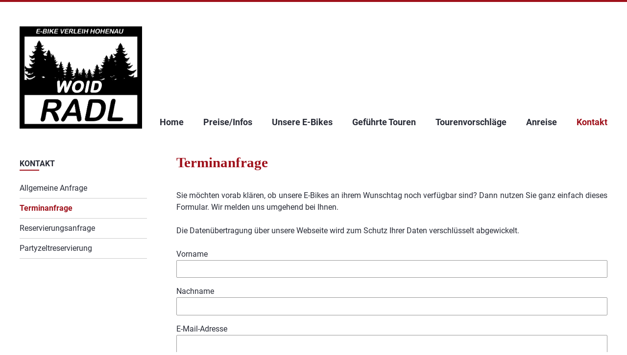

--- FILE ---
content_type: text/html; charset=UTF-8
request_url: https://ebike-hohenau.de/terminanfrage
body_size: 10981
content:
<!DOCTYPE html>
<html lang="de">
<head>
<meta charset="UTF-8">
<title>Terminanfrage - WOID RADL E-Bike Verleih Hohenau</title>
<base href="https://ebike-hohenau.de/">
<meta name="robots" content="index,follow">
<meta name="description" content="Nehmen Sie Kontakt auf zu WOID RADL E-Bike Verleih Hohenau im Bayerischen Wald">
<meta name="generator" content="Contao Open Source CMS">
<meta name="viewport" content="width=device-width,initial-scale=1.0">
<style>#left{width:320px;right:320px}#container{padding-left:320px}</style>
<link rel="stylesheet" href="assets/css/layout.min.css,responsive.min.css,reset.min.css,icons.min.css,co...-db591759.css"><script src="assets/js/jquery.min.js-c31f118d.js"></script>
<!-- Google tag (gtag.js) -->
<script async src="https://www.googletagmanager.com/gtag/js?id=G-2KTXBFYLW9"></script>
<script>window.dataLayer=window.dataLayer||[];function gtag(){dataLayer.push(arguments)}
gtag('js',new Date());gtag('config','G-2KTXBFYLW9')</script>
<link href="/files/Theme/schriften/font-awesome/css/all.min.css" rel="stylesheet">
<link rel="apple-touch-icon" sizes="180x180" href="/files/Inhalt/Bilder/favicons/apple-touch-icon.png">
<link rel="icon" type="image/png" sizes="32x32" href="/files/Inhalt/Bilder/favicons/favicon-32x32.png">
<link rel="icon" type="image/png" sizes="16x16" href="/files/Inhalt/Bilder/favicons/favicon-16x16.png">
<link rel="manifest" href="/files/Inhalt/Bilder/favicons/site.webmanifest">
<link rel="shortcut icon" href="/files/Inhalt/Bilder/favicons/favicon.ico">
<meta name="msapplication-TileColor" content="#da532c">
<meta name="msapplication-config" content="/files/Inhalt/Bilder/favicons/browserconfig.xml">
<meta name="theme-color" content="#ffffff">
</head>
<body id="top">
<div id="wrapper">
<header id="header">
<div class="inside">
<a id="logo" href="./"><img src="files/Theme/Bilder/LogoNeu.jpg" width="250" height="209" alt="WOID-RADL"></a>
<!-- indexer::stop -->
<nav class="mod_navigation block" id="nav-main">
<a href="terminanfrage#skipNavigation8" class="invisible">Navigation überspringen</a>
<ul class="level_1">
<li class="first"><a href="./" title="Startseite" class="first">Home</a></li>
<li><a href="preise-und-infos" title="Preise/Infos">Preise/Infos</a></li>
<li><a href="unsere-e-bikes" title="Unsere E-Bikes">Unsere E-Bikes</a></li>
<li><a href="Gefuehrte-Touren" title="Geführte Touren">Geführte Touren</a></li>
<li><a href="tourenvorschlaege" title="Tourenvorschläge">Tourenvorschläge</a></li>
<li><a href="ihr-weg-zu-uns" title="Anreise">Anreise</a></li>
<li class="trail last"><a href="kontakt" title="Kontakt" class="trail last">Kontakt</a></li>
</ul>
<span id="skipNavigation8" class="invisible"></span>
</nav>
<!-- indexer::continue -->
<!-- indexer::stop -->
<div class="mod_quicknav block" id="nav-mobile">
<form method="post">
<div class="formbody">
<input type="hidden" name="FORM_SUBMIT" value="tl_quicknav_14">
<input type="hidden" name="REQUEST_TOKEN" value="">
<div class="widget widget-select">
<label for="ctrl_target" class="invisible">Zielseite</label>
<select name="target" id="ctrl_target" class="select" onchange="this.form.submit()">
<option value="">- Navigation -</option>
<option value="">Home</option>
<option value="preise-und-infos">Preise/Infos</option>
<option value="unsere-e-bikes">Unsere E-Bikes</option>
<option value="Gefuehrte-Touren">Geführte Touren</option>
<option value="tourenvorschlaege">Tourenvorschläge</option>
<option value="ihr-weg-zu-uns">Anreise</option>
<option value="kontakt">Kontakt</option>
<option value="allgemeine-anfrage"> &nbsp; Allgemeine Anfrage</option>
<option value="terminanfrage" selected> &nbsp; Terminanfrage</option>
<option value="reservierungsanfrage"> &nbsp; Reservierungsanfrage</option>
<option value="kontakt/partyzeltreservierung"> &nbsp; Partyzeltreservierung</option>
</select>
</div>
<noscript>
<div class="widget widget-submit">
<button type="submit" class="submit">Los</button>
</div>
</noscript>
</div>
</form>
</div>
<!-- indexer::continue -->
</div>
</header>
<div id="container">
<main id="main">
<div class="inside">
<div class="mod_article block" id="article-16">
<div class="ce_text block">
<h1>Terminanfrage</h1>
<p style="text-align: justify;">Sie möchten vorab klären, ob unsere E-Bikes an ihrem Wunschtag noch verfügbar sind? Dann nutzen Sie ganz einfach dieses Formular. Wir melden uns umgehend bei Ihnen.</p>
<p style="text-align: justify;">Die Datenübertragung über unsere Webseite wird zum Schutz Ihrer Daten verschlüsselt abgewickelt.</p>
</div>
<!-- indexer::stop -->
<div class="ce_form block">
<form method="post" enctype="application/x-www-form-urlencoded">
<div class="formbody">
<input type="hidden" name="FORM_SUBMIT" value="auto_form_4">
<input type="hidden" name="REQUEST_TOKEN" value="">
<div class="widget widget-text mandatory">
<label for="ctrl_24" class="mandatory">
<span class="invisible">Pflichtfeld </span>Vorname<span class="mandatory">*</span>
</label>
<input type="text" name="Vorname" id="ctrl_24" class="text mandatory" value="" required>
</div>
<div class="widget widget-text mandatory">
<label for="ctrl_25" class="mandatory">
<span class="invisible">Pflichtfeld </span>Nachname<span class="mandatory">*</span>
</label>
<input type="text" name="Nachname" id="ctrl_25" class="text mandatory" value="" required>
</div>
<div class="widget widget-text mandatory">
<label for="ctrl_26" class="mandatory">
<span class="invisible">Pflichtfeld </span>E-Mail-Adresse<span class="mandatory">*</span>
</label>
<input type="email" name="E-Mail-Adresse" id="ctrl_26" class="text mandatory" value="" required>
</div>
<div class="widget widget-text">
<label for="ctrl_27">
Telefonnummer &#40;optional&#41;          </label>
<input type="tel" name="Telefonnummer" id="ctrl_27" class="text" value="">
</div>
<div class="widget widget-text mandatory">
<label for="ctrl_30" class="mandatory">
<span class="invisible">Pflichtfeld </span>Wunschtag &#40;bei Mehrtägiger Leihe hier Starttag eintragen&#41;<span class="mandatory">*</span>
</label>
<input type="text" name="Wunschtag" id="ctrl_30" class="text mandatory" value="" required>
</div>
<div class="widget widget-text">
<label for="ctrl_31">
Rückgabetag &#40;nur bei mehrtägiger Leihe ausfüllen&#41;          </label>
<input type="text" name="Rueckgabetag" id="ctrl_31" class="text" value="">
</div>
<div class="widget widget-textarea">
<label for="ctrl_28">
Ihre Nachricht an uns          </label>
 <textarea name="Nachricht" id="ctrl_28" class="textarea" rows="4" cols="40"></textarea>
</div>
<div class="widget widget-submit">
<button type="submit" id="ctrl_29" class="submit">Nachricht senden</button>
</div>
</div>
</form>
</div>
<!-- indexer::continue -->
<div class="ce_text block">
<p>Mit dem absenden des Formulars bestätigen Sie, das Sie unsere <a href="datenschutz">Datenschutzhinweise</a> und <a href="agbs">AGBs</a> zur Kenntnis genommen haben.</p>
</div>
</div>
</div>
</main>
<aside id="left">
<div class="inside">
<!-- indexer::stop -->
<nav class="mod_navigation block">
<h5>Kontakt</h5>
<a href="terminanfrage#skipNavigation13" class="invisible">Navigation überspringen</a>
<ul class="level_1">
<li class="sibling first"><a href="allgemeine-anfrage" title="Allgemeine Anfrage" class="sibling first">Allgemeine Anfrage</a></li>
<li class="active"><strong class="active">Terminanfrage</strong></li>
<li class="sibling"><a href="reservierungsanfrage" title="Reservierungsanfrage" class="sibling">Reservierungsanfrage</a></li>
<li class="sibling last"><a href="kontakt/partyzeltreservierung" title="Partyzeltreservierung" class="sibling last">Partyzeltreservierung</a></li>
</ul>
<span id="skipNavigation13" class="invisible"></span>
</nav>
<!-- indexer::continue -->
</div>
</aside>
</div>
<footer id="footer">
<div class="inside">
<div class="box-wrapper"><div class="ce_text box box-left block">
<h5>Kontakt</h5>
<p>WOID RADL E-Bike Verleih Hohenau<br>Grafenauer Str. 24<br>94545 Hohenau</p>
<p>Tel.: +49 (0) 15128103664<br><a href="https://www.ebike-hohenau.de">www.ebike-hohenau.de</a><br><a href="&#109;&#97;&#105;&#108;&#116;&#111;&#58;&#105;&#x6E;&#102;&#x6F;&#64;&#x65;&#98;&#x69;&#107;&#x65;&#45;&#x68;&#111;&#x68;&#101;&#x6E;&#97;&#x75;&#46;&#x64;&#101;">&#105;&#x6E;&#102;&#x6F;&#64;&#x65;&#98;&#x69;&#107;&#x65;&#45;&#x68;&#111;&#x68;&#101;&#x6E;&#97;&#x75;&#46;&#x64;&#101;</a></p>
</div>
<div class="ce_text box box-middle block">
<h5>Erreichbarkeit</h5>
<p style="text-align: justify;">Bei Anfragen kontaktieren Sie uns gerne per Anruf, WhatsApp, E-Mail oder über die Kontaktformulare auf unserer Webseite. Wir sind in der Regel auch für kurzfristige Leihen täglich zwischen 08:00 und 20:00 Uhr erreichbar.</p>
</div>
<div class="ce_text block">
<h5>Partner</h5>
<p><a href="https://www.hohenau.de">Gemeinde Hohenau</a></p>
<p><a href="https://www.ferienregion-nationalpark.de/index.html">Ferienregion Nationalpark Bayerischer Wald</a></p>
<p><a href="https://www.radsport-de-graaf.de/">Radsport de Graaf</a></p>
</div>
</div>
<div class="footer-copyright">© WOID RADL 2026 · <a href="impressum" title="Impressum">Impressum</a> · <a href="datenschutz" title="Datenschutz">Datenschutz</a> · <a href="agbs" title="AGBs">AGBs</a></div>            </div>
</footer>
</div>
<script src="assets/colorbox/js/colorbox.min.js?v=1.6.6"></script>
<script>jQuery(function($){$('a[data-lightbox]').map(function(){$(this).colorbox({loop:!1,rel:$(this).attr('data-lightbox'),maxWidth:'95%',maxHeight:'95%'})})})</script>
<script src="assets/tablesorter/js/tablesorter.min.js?v=2.31.3"></script>
<script>jQuery(function($){$('.ce_table .sortable').each(function(i,table){var attr=$(table).attr('data-sort-default'),opts={},s;if(attr){s=attr.split('|');opts={sortList:[[s[0],s[1]=='desc'|0]]}}
$(table).tablesorter(opts)})})</script>
<script src="assets/jquery-ui/js/jquery-ui.min.js?v=1.13.2"></script>
<script>jQuery(function($){$(document).accordion({heightStyle:'content',header:'.toggler',collapsible:!0,create:function(event,ui){ui.header.addClass('active');$('.toggler').attr('tabindex',0)},activate:function(event,ui){ui.newHeader.addClass('active');ui.oldHeader.removeClass('active');$('.toggler').attr('tabindex',0)}})})</script>
<script src="assets/swipe/js/swipe.min.js?v=2.2.1"></script>
<script>(function(){var e=document.querySelectorAll('.content-slider, .slider-control'),c,i;for(i=0;i<e.length;i+=2){c=e[i].getAttribute('data-config').split(',');new Swipe(e[i],{'auto':parseInt(c[0]),'speed':parseInt(c[1]),'startSlide':parseInt(c[2]),'continuous':parseInt(c[3]),'menu':e[i+1]})}})()</script>
<script type="application/ld+json">
{
    "@context": "https:\/\/schema.org",
    "@graph": [
        {
            "@type": "WebPage"
        }
    ]
}
</script>
<script type="application/ld+json">
{
    "@context": "https:\/\/schema.contao.org",
    "@graph": [
        {
            "@type": "Page",
            "fePreview": false,
            "groups": [],
            "noSearch": false,
            "pageId": 18,
            "protected": false,
            "title": "Terminanfrage"
        }
    ]
}
</script></body>
</html>

--- FILE ---
content_type: text/css
request_url: https://ebike-hohenau.de/assets/css/layout.min.css,responsive.min.css,reset.min.css,icons.min.css,co...-db591759.css
body_size: 30618
content:
body,form,figure{margin:0;padding:0}img{border:0}header,footer,nav,section,aside,article,figure,figcaption{display:block}body{font-size:100.01%}select,input,textarea{font-size:99%}#container,.inside{position:relative}#main,#left,#right{float:left;position:relative}#main{width:100%}#left{margin-left:-100%}#right{margin-right:-100%}#footer{clear:both}#main .inside{min-height:1px}.ce_gallery>ul,.content-gallery>ul{margin:0;padding:0;overflow:hidden;list-style:none}.ce_gallery>ul li,.content-gallery>ul li{float:left}.ce_gallery>ul li.col_first,.content-gallery>ul li.col_first{clear:left}.float_left,.media--left>figure{float:left}.float_right,.media--right>figure{float:right}.block{overflow:hidden}.media{display:flow-root}.clear,#clear{height:.1px;font-size:.1px;line-height:.1px;clear:both}.invisible{border:0;clip:rect(0 0 0 0);height:1px;margin:-1px;overflow:hidden;padding:0;position:absolute;width:1px}.custom{display:block}#container:after,.custom:after{content:"";display:table;clear:both}
@media (max-width:767px){#wrapper{margin:0;width:auto}#container{padding-left:0;padding-right:0}#main,#left,#right{float:none;width:auto}#left{right:0;margin-left:0}#right{margin-right:0}}img{max-width:100%;height:auto}.audio_container audio{max-width:100%}.video_container video{max-width:100%;height:auto}.aspect,.responsive{position:relative;height:0}.aspect iframe,.responsive iframe{position:absolute;top:0;left:0;width:100%;height:100%}.aspect--16\:9,.responsive.ratio-169{padding-bottom:56.25%}.aspect--16\:10,.responsive.ratio-1610{padding-bottom:62.5%}.aspect--21\:9,.responsive.ratio-219{padding-bottom:42.8571%}.aspect--4\:3,.responsive.ratio-43{padding-bottom:75%}.aspect--3\:2,.responsive.ratio-32{padding-bottom:66.6666%}
header,footer,nav,section,aside,main,article,figure,figcaption{display:block}body,div,h1,h2,h3,h4,h5,h6,p,blockquote,pre,code,ol,ul,li,dl,dt,dd,figure,table,th,td,form,fieldset,legend,input,textarea{margin:0;padding:0}table{border-spacing:0;border-collapse:collapse}caption,th,td{text-align:left;text-align:start;vertical-align:top}abbr,acronym{font-variant:normal;border-bottom:1px dotted #666;cursor:help}blockquote,q{quotes:none}fieldset,img,iframe{border:0}ul{list-style-type:none}sup{vertical-align:text-top}sub{vertical-align:text-bottom}del{text-decoration:line-through}ins{text-decoration:none}body{font:12px/1 "Lucida Grande","Lucida Sans Unicode",Verdana,sans-serif;color:#000}input,button,textarea,select{font-family:inherit;font-size:99%;font-weight:inherit}pre,code{font-family:Monaco,monospace}h1,h2,h3,h4,h5,h6{font-size:100%;font-weight:400}h1{font-size:1.8333em}h2{font-size:1.6667em}h3{font-size:1.5em}h4{font-size:1.3333em}table{font-size:inherit}caption,th{font-weight:700}a{color:#00f}h1,h2,h3,h4,h5,h6{margin-top:1em}h1,h2,h3,h4,h5,h6,p,pre,blockquote,table,ol,ul,form{margin-bottom:12px}
.download-element{padding:3px 6px 3px 22px;background:url(../../assets/contao/images/iconPLAIN.svg) left center no-repeat}ul.enclosure{padding-left:0}li.download-element{list-style-type:none}.ext-xl{background-image:url(../../assets/contao/images/iconXL.svg)}.ext-xls{background-image:url(../../assets/contao/images/iconXLS.svg)}.ext-xlsx{background-image:url(../../assets/contao/images/iconXLSX.svg)}.ext-hqx{background-image:url(../../assets/contao/images/iconHQX.svg)}.ext-cpt{background-image:url(../../assets/contao/images/iconCPT.svg)}.ext-bin{background-image:url(../../assets/contao/images/iconBIN.svg)}.ext-doc{background-image:url(../../assets/contao/images/iconDOC.svg)}.ext-docx{background-image:url(../../assets/contao/images/iconDOCX.svg)}.ext-word{background-image:url(../../assets/contao/images/iconWORD.svg)}.ext-cto{background-image:url(../../assets/contao/images/iconCTO.svg)}.ext-dms{background-image:url(../../assets/contao/images/iconDMS.svg)}.ext-lha{background-image:url(../../assets/contao/images/iconLHA.svg)}.ext-lzh{background-image:url(../../assets/contao/images/iconLZH.svg)}.ext-exe{background-image:url(../../assets/contao/images/iconEXE.svg)}.ext-class{background-image:url(../../assets/contao/images/iconCLASS.svg)}.ext-so{background-image:url(../../assets/contao/images/iconSO.svg)}.ext-sea{background-image:url(../../assets/contao/images/iconSEA.svg)}.ext-dll{background-image:url(../../assets/contao/images/iconDLL.svg)}.ext-oda{background-image:url(../../assets/contao/images/iconODA.svg)}.ext-pdf{background-image:url(../../assets/contao/images/iconPDF.svg)}.ext-ai{background-image:url(../../assets/contao/images/iconAI.svg)}.ext-eps{background-image:url(../../assets/contao/images/iconEPS.svg)}.ext-ps{background-image:url(../../assets/contao/images/iconPS.svg)}.ext-pps{background-image:url(../../assets/contao/images/iconPPS.svg)}.ext-ppt{background-image:url(../../assets/contao/images/iconPPT.svg)}.ext-pptx{background-image:url(../../assets/contao/images/iconPPTX.svg)}.ext-smi{background-image:url(../../assets/contao/images/iconSMI.svg)}.ext-smil{background-image:url(../../assets/contao/images/iconSMIL.svg)}.ext-mif{background-image:url(../../assets/contao/images/iconMIF.svg)}.ext-odc{background-image:url(../../assets/contao/images/iconODC.svg)}.ext-odf{background-image:url(../../assets/contao/images/iconODF.svg)}.ext-odg{background-image:url(../../assets/contao/images/iconODG.svg)}.ext-odi{background-image:url(../../assets/contao/images/iconODI.svg)}.ext-odp{background-image:url(../../assets/contao/images/iconODP.svg)}.ext-ods{background-image:url(../../assets/contao/images/iconODS.svg)}.ext-odt{background-image:url(../../assets/contao/images/iconODT.svg)}.ext-wbxml{background-image:url(../../assets/contao/images/iconWBXML.svg)}.ext-wmlc{background-image:url(../../assets/contao/images/iconWMLC.svg)}.ext-dmg{background-image:url(../../assets/contao/images/iconDMG.svg)}.ext-dcr{background-image:url(../../assets/contao/images/iconDCR.svg)}.ext-dir{background-image:url(../../assets/contao/images/iconDIR.svg)}.ext-dxr{background-image:url(../../assets/contao/images/iconDXR.svg)}.ext-dvi{background-image:url(../../assets/contao/images/iconDVI.svg)}.ext-gtar{background-image:url(../../assets/contao/images/iconGTAR.svg)}.ext-inc{background-image:url(../../assets/contao/images/iconINC.svg)}.ext-php{background-image:url(../../assets/contao/images/iconPHP.svg)}.ext-php3{background-image:url(../../assets/contao/images/iconPHP3.svg)}.ext-php4{background-image:url(../../assets/contao/images/iconPHP4.svg)}.ext-php5{background-image:url(../../assets/contao/images/iconPHP5.svg)}.ext-phtml{background-image:url(../../assets/contao/images/iconPHTML.svg)}.ext-phps{background-image:url(../../assets/contao/images/iconPHPS.svg)}.ext-js{background-image:url(../../assets/contao/images/iconJS.svg)}.ext-psd{background-image:url(../../assets/contao/images/iconPSD.svg)}.ext-rar{background-image:url(../../assets/contao/images/iconRAR.svg)}.ext-fla{background-image:url(../../assets/contao/images/iconFLA.svg)}.ext-swf{background-image:url(../../assets/contao/images/iconSWF.svg)}.ext-sit{background-image:url(../../assets/contao/images/iconSIT.svg)}.ext-tar{background-image:url(../../assets/contao/images/iconTAR.svg)}.ext-tgz{background-image:url(../../assets/contao/images/iconTGZ.svg)}.ext-xhtml{background-image:url(../../assets/contao/images/iconXHTML.svg)}.ext-xht{background-image:url(../../assets/contao/images/iconXHT.svg)}.ext-zip{background-image:url(../../assets/contao/images/iconZIP.svg)}.ext-m4a{background-image:url(../../assets/contao/images/iconM4A.svg)}.ext-mp3{background-image:url(../../assets/contao/images/iconMP3.svg)}.ext-wma{background-image:url(../../assets/contao/images/iconWMA.svg)}.ext-mpeg{background-image:url(../../assets/contao/images/iconMPEG.svg)}.ext-wav{background-image:url(../../assets/contao/images/iconWAV.svg)}.ext-ogg{background-image:url(../../assets/contao/images/iconOGG.svg)}.ext-mid{background-image:url(../../assets/contao/images/iconMID.svg)}.ext-midi{background-image:url(../../assets/contao/images/iconMIDI.svg)}.ext-aif{background-image:url(../../assets/contao/images/iconAIF.svg)}.ext-aiff{background-image:url(../../assets/contao/images/iconAIFF.svg)}.ext-aifc{background-image:url(../../assets/contao/images/iconAIFC.svg)}.ext-ram{background-image:url(../../assets/contao/images/iconRAM.svg)}.ext-rm{background-image:url(../../assets/contao/images/iconRM.svg)}.ext-rpm{background-image:url(../../assets/contao/images/iconRPM.svg)}.ext-ra{background-image:url(../../assets/contao/images/iconRA.svg)}.ext-bmp{background-image:url(../../assets/contao/images/iconBMP.svg)}.ext-gif{background-image:url(../../assets/contao/images/iconGIF.svg)}.ext-jpeg{background-image:url(../../assets/contao/images/iconJPEG.svg)}.ext-jpg{background-image:url(../../assets/contao/images/iconJPG.svg)}.ext-jpe{background-image:url(../../assets/contao/images/iconJPE.svg)}.ext-png{background-image:url(../../assets/contao/images/iconPNG.svg)}.ext-tiff{background-image:url(../../assets/contao/images/iconTIFF.svg)}.ext-tif{background-image:url(../../assets/contao/images/iconTIF.svg)}.ext-svg{background-image:url(../../assets/contao/images/iconSVG.svg)}.ext-svgz{background-image:url(../../assets/contao/images/iconSVGZ.svg)}.ext-webp{background-image:url(../../assets/contao/images/iconWEBP.svg)}.ext-avif{background-image:url(../../assets/contao/images/iconAVIF.svg)}.ext-heic{background-image:url(../../assets/contao/images/iconHEIC.svg)}.ext-jxl{background-image:url(../../assets/contao/images/iconJXL.svg)}.ext-eml{background-image:url(../../assets/contao/images/iconEML.svg)}.ext-asp{background-image:url(../../assets/contao/images/iconASP.svg)}.ext-css{background-image:url(../../assets/contao/images/iconCSS.svg)}.ext-scss{background-image:url(../../assets/contao/images/iconSCSS.svg)}.ext-less{background-image:url(../../assets/contao/images/iconLESS.svg)}.ext-html{background-image:url(../../assets/contao/images/iconHTML.svg)}.ext-htm{background-image:url(../../assets/contao/images/iconHTM.svg)}.ext-md{background-image:url(../../assets/contao/images/iconMD.svg)}.ext-shtml{background-image:url(../../assets/contao/images/iconSHTML.svg)}.ext-txt{background-image:url(../../assets/contao/images/iconTXT.svg)}.ext-text{background-image:url(../../assets/contao/images/iconTEXT.svg)}.ext-log{background-image:url(../../assets/contao/images/iconLOG.svg)}.ext-rtx{background-image:url(../../assets/contao/images/iconRTX.svg)}.ext-rtf{background-image:url(../../assets/contao/images/iconRTF.svg)}.ext-xml{background-image:url(../../assets/contao/images/iconXML.svg)}.ext-xsl{background-image:url(../../assets/contao/images/iconXSL.svg)}.ext-mp4{background-image:url(../../assets/contao/images/iconMP4.svg)}.ext-m4v{background-image:url(../../assets/contao/images/iconM4V.svg)}.ext-mov{background-image:url(../../assets/contao/images/iconMOV.svg)}.ext-wmv{background-image:url(../../assets/contao/images/iconWMV.svg)}.ext-webm{background-image:url(../../assets/contao/images/iconWEBM.svg)}.ext-qt{background-image:url(../../assets/contao/images/iconQT.svg)}.ext-rv{background-image:url(../../assets/contao/images/iconRV.svg)}.ext-avi{background-image:url(../../assets/contao/images/iconAVI.svg)}.ext-ogv{background-image:url(../../assets/contao/images/iconOGV.svg)}.ext-movie{background-image:url(../../assets/contao/images/iconMOVIE.svg)}
#colorbox,#cboxOverlay,#cboxWrapper{position:absolute;top:0;left:0;z-index:9999;overflow:hidden;-webkit-transform:translate3d(0,0,0)}#cboxWrapper{max-width:none}#cboxOverlay{position:fixed;width:100%;height:100%}#cboxMiddleLeft,#cboxBottomLeft{clear:left}#cboxContent{position:relative}#cboxLoadedContent{overflow:auto;-webkit-overflow-scrolling:touch}#cboxTitle{margin:0}#cboxLoadingOverlay,#cboxLoadingGraphic{position:absolute;top:0;left:0;width:100%;height:100%}#cboxPrevious,#cboxNext,#cboxClose,#cboxSlideshow{cursor:pointer}.cboxPhoto{float:left;margin:auto;border:0;display:block;max-width:none;-ms-interpolation-mode:bicubic}.cboxIframe{width:100%;height:100%;display:block;border:0;padding:0;margin:0}#colorbox,#cboxContent,#cboxLoadedContent{box-sizing:content-box;-moz-box-sizing:content-box;-webkit-box-sizing:content-box}#cboxOverlay{background:#000;opacity:.9;filter:alpha(opacity = 90)}#colorbox{outline:0}#cboxContent{margin-top:20px;background:#000}.cboxIframe{background:#fff}#cboxError{padding:50px;border:1px solid #ccc}#cboxLoadedContent{border:5px solid #000;background:#fff}#cboxTitle{position:absolute;top:-20px;left:0;color:#ccc}#cboxCurrent{position:absolute;top:-20px;right:0;color:#ccc}#cboxLoadingGraphic{background:url(../../assets/colorbox/images/loading.gif) no-repeat center center}#cboxPrevious,#cboxNext,#cboxSlideshow,#cboxClose{border:0;padding:0;margin:0;overflow:visible;width:auto;background:0 0}#cboxPrevious:active,#cboxNext:active,#cboxSlideshow:active,#cboxClose:active{outline:0}#cboxSlideshow{position:absolute;top:-20px;right:90px;color:#fff}#cboxPrevious{position:absolute;top:50%;left:5px;margin-top:-32px;background:url(../../assets/colorbox/images/controls.png) no-repeat top left;width:28px;height:65px;text-indent:-9999px}#cboxPrevious:hover{background-position:bottom left}#cboxNext{position:absolute;top:50%;right:5px;margin-top:-32px;background:url(../../assets/colorbox/images/controls.png) no-repeat top right;width:28px;height:65px;text-indent:-9999px}#cboxNext:hover{background-position:bottom right}#cboxClose{position:absolute;top:5px;right:5px;display:block;background:url(../../assets/colorbox/images/controls.png) no-repeat top center;width:38px;height:19px;text-indent:-9999px}#cboxClose:hover{background-position:bottom center}
table.sortable thead th{background-image:url(../../assets/tablesorter/images/default.svg);background-repeat:no-repeat;background-position:center right}table.sortable thead th.tablesorter-headerDesc{background-image:url(../../assets/tablesorter/images/asc.svg)}table.sortable thead th.tablesorter-headerAsc{background-image:url(../../assets/tablesorter/images/desc.svg)}
.content-slider{overflow:hidden;visibility:hidden;position:relative}.slider-wrapper{overflow:hidden;position:relative}.slider-wrapper>*{float:left;width:100%;position:relative}.slider-control{height:30px;position:relative}.slider-control a,.slider-control .slider-menu{position:absolute;top:9px;display:inline-block}.slider-control .slider-prev{left:0}.slider-control .slider-next{right:0}.slider-control .slider-menu{top:0;width:50%;left:50%;margin-left:-25%;font-size:27px;text-align:center}.slider-control .slider-menu b{color:#bbb;cursor:pointer}.slider-control .slider-menu b.active{color:#666}
/**Webfonts */

/* roboto-regular - latin */
@font-face {
  font-family: 'Roboto';
  font-style: normal;
  font-weight: 400;
  src: local(''),
       url('/files/Theme/schriften/Roboto/roboto-v27-latin-regular.woff2') format('woff2'), /* Chrome 26+, Opera 23+, Firefox 39+ */
       url('/files/Theme/schriften/Roboto/roboto-v27-latin-regular.woff') format('woff'); /* Chrome 6+, Firefox 3.6+, IE 9+, Safari 5.1+ */
}

/* roboto-italic - latin */
@font-face {
  font-family: 'Roboto';
  font-style: italic;
  font-weight: 400;
  src: local(''),
       url('/files/Theme/schriften/Roboto/roboto-v27-latin-italic.woff2') format('woff2'), /* Chrome 26+, Opera 23+, Firefox 39+ */
       url('/files/Theme/schriften/Roboto/roboto-v27-latin-italic.woff') format('woff'); /* Chrome 6+, Firefox 3.6+, IE 9+, Safari 5.1+ */
}

/* roboto-700 - latin */
@font-face {
  font-family: 'Roboto';
  font-style: normal;
  font-weight: 700;
  src: local(''),
       url('/files/Theme/schriften/Roboto/roboto-v27-latin-700.woff2') format('woff2'), /* Chrome 26+, Opera 23+, Firefox 39+ */
       url('/files/Theme/schriften/Roboto/roboto-v27-latin-700.woff') format('woff'); /* Chrome 6+, Firefox 3.6+, IE 9+, Safari 5.1+ */
}


html {
  overflow-y: scroll;
  height: 100%;
  font-size: 16px;
  line-height: 24px;
  -webkit-text-size-adjust: 100%;
  -ms-text-size-adjust: 100%;
}

body {
  border-top: 4px solid #9f111b;
  font-family: Roboto, Arial, sans-serif;
  font-weight: 400;
  font-size: 1em;
  line-height: 1.5;
  color: #292c37;
}

/* Anpassen Boxmodel */
* {
	-webkit-box-sizing:border-box;
	-moz-box-sizing:border-box;
	box-sizing:border-box;
}

*:before,
*:after{
	-webkit-box-sizing:border-box;
	-moz-box-sizing:border-box;
	box-sizing:border-box;
}

/* Headlines */
h1, h2, h3, h4 {
  font-weight: 700;
}

h1 {
  font-family: Verdana;
  letter-spacing: -2px
  font-size: 2.375em;
  line-height: 1.26315789em;
  margin-top: 0.63157895em;
  margin-bottom: 1.2631579em;
  color: #9f111b;
}

h2 {
  font-size: 1.75em;
  line-height: 1.71428571em;
  margin-top: 0.85714286em;
  margin-bottom: 0.85714286em;
}
h3 {
  font-size: 1.3125em;
  line-height: 1.14285714em;
  margin-top: 1.14285714em;
  margin-bottom: 0em;
}
h4,
h5,
h6 {
  font-size: 1em;
  line-height: 1.5em;
  margin-top: 1.5em;
  margin-bottom: 0em;
}

/* H1 Erweiterung */

h1+h2,
h1+div h2 {
  margin-top: 0;
}

/* sonstige Abstände und Elemente */
p, ul, ol, pre, table, blockquote {
  margin-top: 0em;
  margin-bottom: 1.5em;
}
ul ul, ol ol, ul ol, ol ul {
  margin-top: 0em;
  margin-bottom: 0em;
}

ul {
  list-style: square;
}

ol {
  list-style: decimal;
}

li {
  margin-left: 2em;
}

hr {
  border: 1px solid #292c37;
  margin: -1px 0;
}

/* Links */
a,
a:visited {
	color: #9f111b;
	text-decoration: underline;
}

a:hover,
a:focus,
a:active {
	color: #710c13;
  outline: 0;
}

a:focus {
  outline: thin dotted;
  outline: 5px auto -webkit-focus-ring-color;
  outline-offset: -2px;
}

/** Layout **/
#wrapper {
  width: 100%;
  max-width: 1200px;
  margin: 50px auto 0 auto;
  padding: 0 2%;
}

/* Header Logo */
#header .inside{
  text-align: center;
}

#logo {
  line-height: 0;
}

/* Navigation */

#nav-main {
  display: none;
}

#nav-main ul {
  margin: 0;
  padding: 0;
}

#nav-main li {
  list-style: none;
  display: inline-block;
  margin: 0;
  padding: 0;
}

#nav-main a,
#nav-main strong {
  display: block;
  text-decoration: none;
  font-size: 1.125em;
  color: #292c37;
  font-weight: 700;
  margin: 0 1em;
  line-height: 1.5;
}

#nav-main a.last,
#nav-main .active.last {
  margin-right: 0;
}

#nav-main a:hover,
#nav-main a:focus {
  color: #9f111b;
}

#nav-main strong.active,
#nav-main .trail {
	color: #9f111b;
}

/** Layout **/

/* Mobile Nav */
#nav-mobile {
  width: 160px;
  margin: 0.25em auto;
}

#nav-mobile select {
  margin: 0;
}


/* Header Image Home */
.header-image {
  position: relative;
  width: 100%;
  height: auto;
  overflow: hidden;
}

header-image h2 {
  text-align: center;
}


/* Boxen */
.box-wrapper {
  display: flex;
  justify-content: space-between;
  flex-wrap: wrap;
  margin-top: 40px;
}

.box {
  width: 100%;
  min-width: 200px;
  text-align: center;
  margin-bottom: 2em;
}

.box h2 {
  font-size: 1.5em;
  font-weight: 700;
  margin: 0 0 1.25em 0;
  padding: 0;
}

.box h2::before {
  font-family: "Font Awesome 5 Free";
  font-style: normal;
  font-variant: normal;
  text-rendering: auto;
  -webkit-font-smoothing: antialiased;
  font-size: 0.75em;
  background: #292c37;
  color: #fff;
  text-align: center;
  width: 40px;
  height: 40px;
  line-height: 40px;
  margin-right: 10px;
  border-radius: 50%;
  display: inline-block;
}

.box-left h2::before {
  content: "\f66f";
}

.box-middle h2::before {
  content: "\e065";
}

.box-right h2::before {
  content: "\f0c0";
}
/** Buttons **/
.button a,
button {
  display: inline-block;
  padding: 0.5em 2.75em;
	background:	#9f111b;
  font-size: 1.3125em;
	margin: 0.5em 0;
	text-align: center;
	color: #fff;
	font-weight: 700;
	text-decoration: none;
  border-radius: 2px;
  box-shadow: 0 1px 2px rgba(0,0,0,0.15);
  border: 0;
  transition: all 0.3s ease 0s;
}

.button a:hover
.button a:focus
button a: hover
button a: focus{
  background-color: #710c13;
}
.button-center,
.text-center {
  text-align: center;
}
button {
  cursor: pointer;
}

/** Footer **/
#footer {
	margin-top: 40px;
	border-top: 1px solid #ccc;
}

#footer h5 {
	color: #9f111b;
	margin-top: 0;
  margin-bottom: 0.25em;
}

#footer a,
#footer a:visited {
	color: #292c37;
	text-decoration: underline;
}

#footer a:hover {
	color: #710c13;
}

.footer-copyright {
	margin-top: 40px;
	border-top: 1px solid #ccc;
	font-size: 0.75em;
	padding: 10px 0;
  text-align: center;
}

/* Social Icons */
.socialicons {
	list-style: none;
	margin: 0;
	padding: 0;
}

.socialicons li {
	font-size: 2.5em;
	line-height: 1;
	display: inline-block;
	vertical-align: top;
	margin-right: 5px;
	margin-left: 0;
}

/* Subnavigation links */
#left .inside {
	padding-right: 60px;
}

#left .mod_navigation {
	margin-top: 60px;
  display: none;
}

#left h5 {
	color: #292c37;
	margin-top: 0;
  text-transform: uppercase;
  font-weight: 700;
  margin-bottom: 1em;
}

#left h5::after {
  width: 40px;
  height: 2px;
  display: block;
  margin-top: 0;
  background-color: #9f111b;
  content: " ";
}

#left .mod_navigation ul {
	list-style: none;
	margin: 0;
	padding: 0;
}

#left .mod_navigation ul li {
	border-bottom: 1px solid #ccc;
	margin: 0;
	padding: 0;
}

#left .mod_navigation ul li a,
#left .mod_navigation ul li strong {
	color: #292c37;
	text-decoration: none;
	line-height: 2.5;
	display: block;
	font-weight: 400;
}

#left .mod_navigation ul li a:hover,
#left .mod_navigation ul li a:focus {
	color: #9f111b;
	text-decoration: underline;
}


#left .mod_navigation ul li strong.active,
#left .mod_navigation ul li .trail {
	color: #9f111b;
	font-weight: 700;
}

/* Formatierung Bilder */
figure.float_left {
	margin-right: 1.5em;
}

figure.float_right {
	margin-left: 1.5em;
}

figure.float_above,
figure.float_below {
  margin-bottom: 1.5em;
}

.image_container {
  display: inline-block;
}

.caption {
	line-height: 1.2;
	font-size: 0.875em;
	background-color: #e1e1e1;
	text-align: center;
	padding: 3px;
	margin-bottom: 0.25em;
}

/** Tabelle **/
table {
	width: 100%;
	overflow: auto;
	border-collapse: collapse;
	border-spacing: 0;
	border: 1px solid #ccc;
}

th,td {
	border: 1px solid #ccc;
	padding: 5px 10px;
}

th {
	background: #efefef;
	font-weight: 700;
	text-align: left;
}

/** Akkordeon **/
.ce_accordion {
	margin-bottom: 1px;
}

.ui-accordion-content {
	border: 1px solid #ccc;
	padding: 0.25em 0.5em;
}

.ce_accordion .toggler {
	cursor: pointer;
	color: #fff;
	background: #292c37;
	outline: none;
	padding: 0.5em;
	font-weight: 700;
}

.ce_accordion .toggler.active,
.ce_accordion .toggler:hover {
	background: #710c13;
}


.ui-icon:before {
  font-family: "Font Awesome 5 Free";
  color: #fff;
  font-style: normal;
  font-variant: normal;
  text-rendering: auto;
  -webkit-font-smoothing: antialiased;
  display: inline-block;
  width: 25px;
  text-align: center;
  content: '\f101';
}

.ui-accordion-header-active .ui-icon:before {
  content: '\f338';
}

/** Slider **/

.ce_sliderStart {
	background: #efefef;
}

.slider-control {
	height: 60px;
}

.slider-control .slider-menu {
	font-size: 50px;
	line-height: 55px;
}

.slider-control .slider-prev {
	left: 15px;
}

.slider-control .slider-next {
	right: 15px;
}

/** Galerie **/
.ce_gallery>ul {
	margin: 0;
	padding: 0;
	display: flex;
	flex-flow: row wrap;
}

.ce_gallery>ul li.col_first {
	clear:none;
}

.ce_gallery>ul li {
	float: none;
	margin: 0.25em auto;
}

/** Buttons **/
.button a,
button {
	/* … */
	}

.button a:hover,
.button a:focus,
button:hover,
button:focus {
	/* … */
	}

button {
  cursor: pointer;
}

/** Formular **/
label{
	display: block;
}

input,
textarea,
select {
	margin-bottom: 1em;
	padding: 0.5em;
	border: 1px solid #999;
	outline: 0;
	width: 100%;
	border-radius: 2px;
}

input:focus,
textarea:focus,
select:focus {
	border: 1px solid #9f111b;
}

form span.mandatory {
	display: none;
}

.submit {
	margin-top: 0;
}

p.error {
	color: red;
	background: #f1f1f1;
	border: 2px solid red;
	padding: 0.5em;
	margin: 0 0 0.25em 0;
}

.radio_container span {
	margin-right: 2em;
}

.radio_container input {
	width: auto;
	margin-left: 2px;
}

.radio_container label {
	display: inline-block;
}

.checkbox_container input {
	width: auto;
}

.checkbox_container label {
	display: inline-block;
}

/* Breadcrumb */
.mod_breadcrumb ul {
	list-style: none;
	margin: 1.5em 0;
}

.mod_breadcrumb li {
	display: inline-block;
	margin: 0;
	padding: 0;
}

.mod_breadcrumb li:after {
  font-family: "Font Awesome 5 Free";
  font-style: normal;
  font-variant: normal;
  font-weight: 900;
  text-rendering: auto;
  -webkit-font-smoothing: antialiased;
  display: inline-block;
  content: "\f0da";
  width: 20px;
  text-align: center;
}

.mod_breadcrumb .last:after {
	content: '';
}

/* Buchnavi */
.mod_booknav ul {
	list-style: none;
	margin: 1.5em 0;
}

.mod_booknav ul li {
	display: inline-block;
	margin: 0 2em 0 0;
	padding: 0;
}

.mod_booknav ul .next:after,
.mod_booknav ul .previous:before {
  font-family: "Font Awesome 5 Free";
  font-style: normal;
  font-variant: normal;
  font-weight: 900;
  text-rendering: auto;
  -webkit-font-smoothing: antialiased;
  display: inline-block;
  text-align: center;
  width: 20px;
}
.mod_booknav ul .next:after {
  content: "\f0da";
}

.mod_booknav ul .previous::before {
  content: "\f0d9";
}

/* Nachrichten Styling */
.layout_latest {
	margin-bottom: 3em;
	padding-bottom: 3em;
	border-bottom: 1px solid #ccc;
}


.layout_latest h2,
.layout_full h1 {
	margin: 0;
}

.layout_latest h2 a {
	color: #292c37;
	text-decoration: none;
}

.layout_latest .info,
.layout_full .info {
	font-size: 0.875em;
}

.mod_newsarchive .layout_latest .info {
	margin-bottom: 0;
}

.layout_latest .info:before,
.layout_full .info:before {
  font-family: "Font Awesome 5 Free";
  font-style: normal;
  font-variant: normal;
  text-rendering: auto;
  -webkit-font-smoothing: antialiased;
  display: inline-block;
	content: "\f073";
    width: 20px;
    text-align: center;
}

#footer .layout_simple {
	border-bottom: 1px solid #ccc;
	padding: 0.5em 0;
}

#footer .layout_simple.first {
	padding-top: 0;
}

#footer .layout_simple a {
	font-weight: 700;
	text-decoration: none;
}


/* News-Menü */
.mod_newsmenu ul {
	list-style: none;
	margin: 0;
}

.mod_newsmenu .year {
	margin: 0;
}

.mod_newsmenu a {
	text-decoration: none;
}

.mod_newsmenu a:hover,
.mod_newsmenu a:focus,
.mod_newsmenu strong.active
 {
	color: #710c13;
	text-decoration: underline;
}

/* Events */
.calendar td {
	padding: 5px;
	height: 120px;
}

.calendar .head {
	text-align: center;
}

.calendar .label {
	width: 14.25%;
	font-size: 0.75em;
}

.calendar .header {
	font-size: 0.75em;
	background-color: #efefef;
	padding-left: 3px;
}

.calendar .empty .header {
	background-color: #fff;
}

.calendar .today .header{
	background-color: #9f111b;
	color: #fff;
	font-weight: 700;
}

.calendar .event {
	margin: 3px 0;
	line-height: 1.1;
}

.calendar .event a {
	font-size: 0.75em;
}


.minicalendar .head,
.minicalendar .label,
.minicalendar td {
	text-align: center;
}


.minicalendar .active {
	background: #9f111b;
}

.minicalendar .active a,
.minicalendar .active a:visited {
	color: #fff;
}

.layout_upcoming {
	padding: 1em 0.25em;
	border-bottom: 1px solid #ccc;
}

.layout_upcoming.odd {
	background: #efefef;
}

/** Suche **/

#header .mod_form {
	position:absolute;
	top: -36px;
	right: 0;
	z-index: 10;
}


#form-search {
	position: relative;
}

#form-search input.text {
	margin-bottom: 0;
	padding-right: 30px;
	width: 115px;
	transition: all 0.5s ease 0s;
}

#form-search input.text:focus {
	width: 240px;
}

#form-search input.submit {
	position: absolute;
    right: 6px;
    top: 7px;
    width: 24px;
    margin: 0;
    padding: 0;
    border: 0;
    border-radius: 0;
}

.mod_search form {
	border: 1px solid #ccc;
	padding: 25px;
}

.mod_search .header {
	margin-top: 2em;
	padding: 0.5em;
	text-align: center;
	background: #292c37;
	color: #fff;
}

mark {
	background: yellow;
	font-weight: 700;
}

.mod_search > div {
	padding: 0.75em 0.5em;
}

.mod_search .odd {
	background: #f3f3f3;
}

.mod_search form button {
	width: 100%;
}

/* Viewport min 768px */
@media screen and (min-width: 768px) {
 #header .inside {
  display: flex;
  justify-content: space-between;
  align-items: flex-end;
 }
 #main .inside {
   padding: 2em 0 0 0;
 }

 .header-image {
   position: relative;
   width: 100%;
   height: auto;
   overflow: hidden;
 }

 .header-image h2 {
   position: absolute;
   bottom: 50px;
   left: 25px;
   font-size: 3.375em;
   color: #fff;
   line-height: 1;
   margin-bottom: 0;
   text-align: left;
 }

 .header-image h2 span {
   background: rgba(159, 17, 27, 0.85);
   margin-top: 5px;
   float: left;
   padding: 10px;
 }

 #nav-main {
     display: block;
   }

   #nav-mobile {
     display: none;
   }

   #left .mod_navigation {
     display: block;
   }

     #form-search input.text {
     width: 115px;
   }

   #left .mod_navigation {
       display: block;
   }


 .box {
   width: 30%;
   text-align: center;
   margin: 0;
    }

    #footer h5 {
      margin-bottom: 0.5em;
    }

//Tabellen

table { /* Styling der Tabelle */ }

.table-scrollable {
  width: 100%;
  overflow-y: auto;
  margin: 0 0 1em;
}

.table-scrollable::-webkit-scrollbar {
  -webkit-appearance: none;
  width: 14px;
  height: 14px;
}

.table-scrollable::-webkit-scrollbar-thumb {
  border-radius: 8px;
  border: 3px solid #fff;
  background-color: rgba(0, 0, 0, .3);
}

    .footer-copyright {
      text-align: left;

    }
}

/* Viewport min 960px */
@media screen and (min-width: 960px) {
  #wrapper {
    padding: 0;
  }
}

/* print.css */
@media print {

@page {
  size: A4;
}

#nav-main,
#nav-mobile,
#form-search,
#footer .box-wrapper {
  display: none;
}

body {
  border: 0;
}

#wrapper {
  margin: 0;
}

#footer {
  border: 0;
  margin: 0;
}

#main a[href]:after {
  content: " (" attr(href) ")";
}

}

